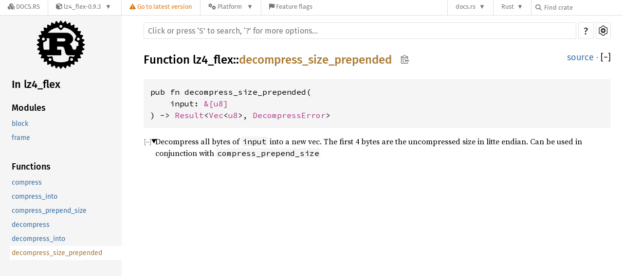

--- FILE ---
content_type: text/html; charset=utf-8
request_url: https://docs.rs/lz4_flex/0.9.3/lz4_flex/fn.decompress_size_prepended.html
body_size: 5110
content:
<!DOCTYPE html><html lang="en"><head><meta charset="utf-8"><meta name="viewport" content="width=device-width, initial-scale=1.0"><meta name="generator" content="rustdoc"><meta name="description" content="Decompress all bytes of `input` into a new vec. The first 4 bytes are the uncompressed size in litte endian. Can be used in conjunction with `compress_prepend_size`"><meta name="keywords" content="rust, rustlang, rust-lang, decompress_size_prepended"><title>decompress_size_prepended in lz4_flex - Rust</title><link rel="preload" as="font" type="font/woff2" crossorigin href="/SourceSerif4-Regular.ttf.woff2"><link rel="preload" as="font" type="font/woff2" crossorigin href="/FiraSans-Regular.woff2"><link rel="preload" as="font" type="font/woff2" crossorigin href="/FiraSans-Medium.woff2"><link rel="preload" as="font" type="font/woff2" crossorigin href="/SourceCodePro-Regular.ttf.woff2"><link rel="preload" as="font" type="font/woff2" crossorigin href="/SourceSerif4-Bold.ttf.woff2"><link rel="preload" as="font" type="font/woff2" crossorigin href="/SourceCodePro-Semibold.ttf.woff2"><link rel="stylesheet" type="text/css" href="/normalize-20220522-1.63.0-nightly-b2eed72a6.css"><link rel="stylesheet" href="/-/static/vendored.css?0-1-0-7bfb09c2-2026-01-03" media="all" /><link rel="stylesheet" type="text/css" href="/rustdoc-20220522-1.63.0-nightly-b2eed72a6.css" id="mainThemeStyle"><link rel="stylesheet" type="text/css" href="/ayu-20220522-1.63.0-nightly-b2eed72a6.css" disabled><link rel="stylesheet" type="text/css" href="/dark-20220522-1.63.0-nightly-b2eed72a6.css" disabled><link rel="stylesheet" type="text/css" href="/light-20220522-1.63.0-nightly-b2eed72a6.css" id="themeStyle"><script id="default-settings" ></script><script src="/storage-20220522-1.63.0-nightly-b2eed72a6.js"></script><script src="../crates-20220522-1.63.0-nightly-b2eed72a6.js"></script><script defer src="/main-20220522-1.63.0-nightly-b2eed72a6.js"></script>
    <noscript><link rel="stylesheet" href="/noscript-20220522-1.63.0-nightly-b2eed72a6.css"></noscript><link rel="alternate icon" type="image/png" href="/favicon-16x16-20220522-1.63.0-nightly-b2eed72a6.png"><link rel="alternate icon" type="image/png" href="/favicon-32x32-20220522-1.63.0-nightly-b2eed72a6.png"><link rel="icon" type="image/svg+xml" href="/favicon-20220522-1.63.0-nightly-b2eed72a6.svg"><link rel="stylesheet" href="/-/static/rustdoc-2021-12-05.css?0-1-0-7bfb09c2-2026-01-03" media="all" /><link rel="stylesheet" href="/-/static/font-awesome.css?0-1-0-7bfb09c2-2026-01-03" media="all" />

<link rel="search" href="/-/static/opensearch.xml" type="application/opensearchdescription+xml" title="Docs.rs" />

<script type="text/javascript">(function() {
    function applyTheme(theme) {
        if (theme) {
            document.documentElement.dataset.docsRsTheme = theme;
        }
    }

    window.addEventListener("storage", ev => {
        if (ev.key === "rustdoc-theme") {
            applyTheme(ev.newValue);
        }
    });

    // see ./storage-change-detection.html for details
    window.addEventListener("message", ev => {
        if (ev.data && ev.data.storage && ev.data.storage.key === "rustdoc-theme") {
            applyTheme(ev.data.storage.value);
        }
    });

    applyTheme(window.localStorage.getItem("rustdoc-theme"));
})();</script></head><body class="rustdoc-page">
<div class="nav-container">
    <div class="container">
        <div class="pure-menu pure-menu-horizontal" role="navigation" aria-label="Main navigation">
            <form action="/releases/search"
                  method="GET"
                  id="nav-search-form"
                  class="landing-search-form-nav not-latest ">

                
                <a href="/" class="pure-menu-heading pure-menu-link docsrs-logo" aria-label="Docs.rs">
                    <span title="Docs.rs"><span class="fa fa-solid fa-cubes " aria-hidden="true"></span></span>
                    <span class="title">Docs.rs</span>
                </a><ul class="pure-menu-list">
    <script id="crate-metadata" type="application/json">
        
        {
            "name": "lz4_flex",
            "version": "0.9.3"
        }
    </script><li class="pure-menu-item pure-menu-has-children">
            <a href="#" class="pure-menu-link crate-name" title="Fastest LZ4 implementation in Rust, no unsafe by default.">
                <span class="fa fa-solid fa-cube " aria-hidden="true"></span>
                <span class="title">lz4_flex-0.9.3</span>
            </a><div class="pure-menu-children package-details-menu">
                
                <ul class="pure-menu-list menu-item-divided">
                    <li class="pure-menu-heading" id="crate-title">
                        lz4_flex 0.9.3
                        <span id="clipboard" class="svg-clipboard" title="Copy crate name and version information"></span>
                    </li><li class="pure-menu-item">
                        <a href="/crate/lz4_flex/0.9.3" class="pure-menu-link description" title="See lz4_flex in docs.rs">
                            <span class="fa fa-solid fa-cube " aria-hidden="true"></span> Docs.rs crate page
                        </a>
                    </li><li class="pure-menu-item">
                            <span class="pure-menu-link description"><span class="fa fa-solid fa-scale-unbalanced-flip " aria-hidden="true"></span>
                            <a href="https://spdx.org/licenses/MIT" class="pure-menu-sublink">MIT</a></span>
                        </li></ul>

                <div class="pure-g menu-item-divided">
                    <div class="pure-u-1-2 right-border">
                        <ul class="pure-menu-list">
                            <li class="pure-menu-heading">Links</li>

                            <li class="pure-menu-item">
                                    <a href="https://github.com/pseitz/lz4_flex" class="pure-menu-link">
                                        <span class="fa fa-solid fa-house " aria-hidden="true"></span> Homepage
                                    </a>
                                </li><li class="pure-menu-item">
                                    <a href="https://github.com/pseitz/lz4_flex" class="pure-menu-link">
                                        <span class="fa fa-solid fa-code-branch " aria-hidden="true"></span> Repository
                                    </a>
                                </li><li class="pure-menu-item">
                                <a href="https://crates.io/crates/lz4_flex" class="pure-menu-link" title="See lz4_flex in crates.io">
                                    <span class="fa fa-solid fa-cube " aria-hidden="true"></span> crates.io
                                </a>
                            </li>

                            
                            <li class="pure-menu-item">
                                <a href="/crate/lz4_flex/0.9.3/source/" title="Browse source of lz4_flex-0.9.3" class="pure-menu-link">
                                    <span class="fa fa-solid fa-folder-open " aria-hidden="true"></span> Source
                                </a>
                            </li>
                        </ul>
                    </div><div class="pure-u-1-2">
                        <ul class="pure-menu-list" id="topbar-owners">
                            <li class="pure-menu-heading">Owners</li><li class="pure-menu-item">
                                    <a href="https://crates.io/users/PSeitz" class="pure-menu-link">
                                        <span class="fa fa-solid fa-user " aria-hidden="true"></span> PSeitz
                                    </a>
                                </li></ul>
                    </div>
                </div>

                <div class="pure-g menu-item-divided">
                    <div class="pure-u-1-2 right-border">
                        <ul class="pure-menu-list">
                            <li class="pure-menu-heading">Dependencies</li>

                            
                            <li class="pure-menu-item">
                                <div class="pure-menu pure-menu-scrollable sub-menu" tabindex="-1">
                                    <ul class="pure-menu-list">
                                        <li class="pure-menu-item"><a href="/twox-hash/^1.6.2/" class="pure-menu-link">
                twox-hash ^1.6.2
                
                    <i class="dependencies normal">normal</i>
                    
                
            </a>
        </li><li class="pure-menu-item"><a href="/criterion/^0.3.5/" class="pure-menu-link">
                criterion ^0.3.5
                
                    <i class="dependencies dev">dev</i>
                    
                
            </a>
        </li><li class="pure-menu-item"><a href="/lz4-compress/^0.1.1/" class="pure-menu-link">
                lz4-compress ^0.1.1
                
                    <i class="dependencies dev">dev</i>
                    
                
            </a>
        </li><li class="pure-menu-item"><a href="/lzzzz/^1.0.2/" class="pure-menu-link">
                lzzzz ^1.0.2
                
                    <i class="dependencies dev">dev</i>
                    
                
            </a>
        </li><li class="pure-menu-item"><a href="/more-asserts/^0.2.2/" class="pure-menu-link">
                more-asserts ^0.2.2
                
                    <i class="dependencies dev">dev</i>
                    
                
            </a>
        </li><li class="pure-menu-item"><a href="/serde_json/^1.0.79/" class="pure-menu-link">
                serde_json ^1.0.79
                
                    <i class="dependencies dev">dev</i>
                    
                
            </a>
        </li><li class="pure-menu-item"><a href="/snap/^1.0.5/" class="pure-menu-link">
                snap ^1.0.5
                
                    <i class="dependencies dev">dev</i>
                    
                
            </a>
        </li>
                                    </ul>
                                </div>
                            </li>
                        </ul>
                    </div>

                    <div class="pure-u-1-2">
                        <ul class="pure-menu-list">
                            <li class="pure-menu-heading">Versions</li>

                            <li class="pure-menu-item">
                                <div class="pure-menu pure-menu-scrollable sub-menu" id="releases-list" tabindex="-1" data-url="/crate/lz4_flex/0.9.3/menus/releases/lz4_flex/fn.decompress_size_prepended.html">
                                    <span class="rotate"><span class="fa fa-solid fa-spinner " aria-hidden="true"></span></span>
                                </div>
                            </li>
                        </ul>
                    </div>
                </div>
                    
                    
                    <div class="pure-g">
                        <div class="pure-u-1">
                            <ul class="pure-menu-list">
                                <li>
                                    <a href="/crate/lz4_flex/0.9.3" class="pure-menu-link">
                                        <b>75%</b>
                                        of the crate is documented
                                    </a>
                                </li>
                            </ul>
                        </div>
                    </div></div>
        </li>
        <li class="pure-menu-item">
            <a href="/crate/lz4_flex/latest/target-redirect/lz4_flex/fn.decompress_size_prepended.html" class="pure-menu-link warn"
                data-fragment="retain"
                title="You are seeing an outdated version of the lz4_flex crate. Click here to go to the latest version.">
                <span class="fa fa-solid fa-triangle-exclamation " aria-hidden="true"></span>
                <span class="title">Go to latest version</span>
            </a>
        </li><li class="pure-menu-item pure-menu-has-children">
                <a href="#" class="pure-menu-link" aria-label="Platform">
                    <span class="fa fa-solid fa-gears " aria-hidden="true"></span>
                    <span class="title">Platform</span>
                </a>

                
                <ul class="pure-menu-children" id="platforms" data-url="/crate/lz4_flex/0.9.3/menus/platforms/lz4_flex/fn.decompress_size_prepended.html"><li class="pure-menu-item">
            <a href="/crate/lz4_flex/0.9.3/target-redirect/i686-pc-windows-msvc/lz4_flex/fn.decompress_size_prepended.html" class="pure-menu-link" data-fragment="retain" rel="nofollow">i686-pc-windows-msvc</a>
        </li><li class="pure-menu-item">
            <a href="/crate/lz4_flex/0.9.3/target-redirect/i686-unknown-linux-gnu/lz4_flex/fn.decompress_size_prepended.html" class="pure-menu-link" data-fragment="retain" rel="nofollow">i686-unknown-linux-gnu</a>
        </li><li class="pure-menu-item">
            <a href="/crate/lz4_flex/0.9.3/target-redirect/x86_64-apple-darwin/lz4_flex/fn.decompress_size_prepended.html" class="pure-menu-link" data-fragment="retain" rel="nofollow">x86_64-apple-darwin</a>
        </li><li class="pure-menu-item">
            <a href="/crate/lz4_flex/0.9.3/target-redirect/x86_64-pc-windows-msvc/lz4_flex/fn.decompress_size_prepended.html" class="pure-menu-link" data-fragment="retain" rel="nofollow">x86_64-pc-windows-msvc</a>
        </li><li class="pure-menu-item">
            <a href="/crate/lz4_flex/0.9.3/target-redirect/lz4_flex/fn.decompress_size_prepended.html" class="pure-menu-link" data-fragment="retain" rel="nofollow">x86_64-unknown-linux-gnu</a>
        </li></ul>
            </li><li class="pure-menu-item">
                <a href="/crate/lz4_flex/0.9.3/features" title="Browse available feature flags of lz4_flex-0.9.3" class="pure-menu-link">
                    <span class="fa fa-solid fa-flag " aria-hidden="true"></span>
                    <span class="title">Feature flags</span>
                </a>
            </li>
        
    
</ul><div class="spacer"></div>
                
                

<ul class="pure-menu-list">
                    <li class="pure-menu-item pure-menu-has-children">
                        <a href="#" class="pure-menu-link" aria-label="docs.rs">docs.rs</a>
                        <ul class="pure-menu-children aligned-icons"><li class="pure-menu-item"><a class="pure-menu-link" href="/about"><span class="fa fa-solid fa-circle-info " aria-hidden="true"></span> About docs.rs</a></li><li class="pure-menu-item"><a class="pure-menu-link" href="/about/badges"><span class="fa fa-brands fa-fonticons " aria-hidden="true"></span> Badges</a></li><li class="pure-menu-item"><a class="pure-menu-link" href="/about/builds"><span class="fa fa-solid fa-gears " aria-hidden="true"></span> Builds</a></li><li class="pure-menu-item"><a class="pure-menu-link" href="/about/metadata"><span class="fa fa-solid fa-table " aria-hidden="true"></span> Metadata</a></li><li class="pure-menu-item"><a class="pure-menu-link" href="/about/redirections"><span class="fa fa-solid fa-road " aria-hidden="true"></span> Shorthand URLs</a></li><li class="pure-menu-item"><a class="pure-menu-link" href="/about/download"><span class="fa fa-solid fa-download " aria-hidden="true"></span> Download</a></li><li class="pure-menu-item"><a class="pure-menu-link" href="/about/rustdoc-json"><span class="fa fa-solid fa-file-code " aria-hidden="true"></span> Rustdoc JSON</a></li><li class="pure-menu-item"><a class="pure-menu-link" href="/releases/queue"><span class="fa fa-solid fa-gears " aria-hidden="true"></span> Build queue</a></li><li class="pure-menu-item"><a class="pure-menu-link" href="https://foundation.rust-lang.org/policies/privacy-policy/#docs.rs" target="_blank"><span class="fa fa-solid fa-shield-halved " aria-hidden="true"></span> Privacy policy</a></li>
                        </ul>
                    </li>
                </ul>
                <ul class="pure-menu-list"><li class="pure-menu-item pure-menu-has-children">
                        <a href="#" class="pure-menu-link" aria-label="Rust">Rust</a>
                        <ul class="pure-menu-children">
                            <li class="pure-menu-item"><a class="pure-menu-link" href="https://www.rust-lang.org/" target="_blank">Rust website</a></li>
                            <li class="pure-menu-item"><a class="pure-menu-link" href="https://doc.rust-lang.org/book/" target="_blank">The Book</a></li>

                            <li class="pure-menu-item"><a class="pure-menu-link" href="https://doc.rust-lang.org/std/" target="_blank">Standard Library API Reference</a></li>

                            <li class="pure-menu-item"><a class="pure-menu-link" href="https://doc.rust-lang.org/rust-by-example/" target="_blank">Rust by Example</a></li>

                            <li class="pure-menu-item"><a class="pure-menu-link" href="https://doc.rust-lang.org/cargo/guide/" target="_blank">The Cargo Guide</a></li>

                            <li class="pure-menu-item"><a class="pure-menu-link" href="https://doc.rust-lang.org/nightly/clippy" target="_blank">Clippy Documentation</a></li>
                        </ul>
                    </li>
                </ul>
                
                <div id="search-input-nav">
                    <label for="nav-search">
                        <span class="fa fa-solid fa-magnifying-glass " aria-hidden="true"></span>
                    </label>

                    
                    
                    <input id="nav-search" name="query" type="text" aria-label="Find crate by search query" tabindex="-1"
                        placeholder="Find crate"
                        >
                </div>
            </form>
        </div>
    </div>
</div><div class="rustdoc fn container-rustdoc" id="rustdoc_body_wrapper" tabindex="-1"><script async src="/-/static/menu.js?0-1-0-7bfb09c2-2026-01-03"></script>
<script async src="/-/static/index.js?0-1-0-7bfb09c2-2026-01-03"></script>

<iframe src="/-/storage-change-detection.html" width="0" height="0" style="display: none"></iframe><!--[if lte IE 11]><div class="warning">This old browser is unsupported and will most likely display funky things.</div><![endif]--><nav class="mobile-topbar"><button class="sidebar-menu-toggle">&#9776;</button><a class="sidebar-logo" href="../lz4_flex/index.html"><div class="logo-container"><img class="rust-logo" src="/rust-logo-20220522-1.63.0-nightly-b2eed72a6.svg" alt="logo"></div>
        </a><h2 class="location"></h2>
    </nav>
    <nav class="sidebar"><a class="sidebar-logo" href="../lz4_flex/index.html"><div class="logo-container"><img class="rust-logo" src="/rust-logo-20220522-1.63.0-nightly-b2eed72a6.svg" alt="logo"></div>
        </a><div class="sidebar-elems"><h2 class="location"><a href="index.html">In lz4_flex</a></h2><div id="sidebar-vars" data-name="decompress_size_prepended" data-ty="fn" data-relpath=""></div><script defer src="sidebar-items-20220522-1.63.0-nightly-b2eed72a6.js"></script></div></nav><main><div class="width-limiter"><div class="sub-container"><a class="sub-logo-container" href="../lz4_flex/index.html"><img class="rust-logo" src="/rust-logo-20220522-1.63.0-nightly-b2eed72a6.svg" alt="logo"></a><nav class="sub"><form class="search-form"><div class="search-container"><span></span><input class="search-input" name="search" autocomplete="off" spellcheck="false" placeholder="Click or press ‘S’ to search, ‘?’ for more options…" type="search"><button type="button" id="help-button" title="help">?</button><div id="settings-menu" tabindex="-1">
                                <a href="../settings.html" title="settings"><img width="22" height="22" alt="Change settings" src="/wheel-20220522-1.63.0-nightly-b2eed72a6.svg"></a></div>
                        </div></form></nav></div><section id="main-content" class="content"><div class="main-heading">
    <h1 class="fqn"><span class="in-band">Function <a href="index.html">lz4_flex</a>::<wbr><a class="fn" href="#">decompress_size_prepended</a><button id="copy-path" onclick="copy_path(this)" title="Copy item path to clipboard"><img src="/clipboard-20220522-1.63.0-nightly-b2eed72a6.svg" width="19" height="18" alt="Copy item path"></button></span></h1><span class="out-of-band"><a class="srclink" href="../src/lz4_flex/block/decompress_safe.rs.html#320-323">source</a> · <a id="toggle-all-docs" href="javascript:void(0)" title="collapse all docs">[<span class="inner">&#x2212;</span>]</a></span></div><div class="docblock item-decl"><pre class="rust fn"><code>pub fn decompress_size_prepended(<br>&nbsp;&nbsp;&nbsp;&nbsp;input: <a class="primitive" href="https://doc.rust-lang.org/nightly/std/primitive.slice.html">&amp;[</a><a class="primitive" href="https://doc.rust-lang.org/nightly/std/primitive.u8.html">u8</a><a class="primitive" href="https://doc.rust-lang.org/nightly/std/primitive.slice.html">]</a><br>) -&gt; <a class="enum" href="https://doc.rust-lang.org/nightly/core/result/enum.Result.html" title="enum core::result::Result">Result</a>&lt;<a class="struct" href="https://doc.rust-lang.org/nightly/alloc/vec/struct.Vec.html" title="struct alloc::vec::Vec">Vec</a>&lt;<a class="primitive" href="https://doc.rust-lang.org/nightly/std/primitive.u8.html">u8</a>&gt;, <a class="enum" href="block/enum.DecompressError.html" title="enum lz4_flex::block::DecompressError">DecompressError</a>&gt;</code></pre></div><details class="rustdoc-toggle top-doc" open><summary class="hideme"><span>Expand description</span></summary><div class="docblock"><p>Decompress all bytes of <code>input</code> into a new vec. The first 4 bytes are the uncompressed size in litte endian.
Can be used in conjunction with <code>compress_prepend_size</code></p>
</div></details></section></div></main><div id="rustdoc-vars" data-root-path="../" data-current-crate="lz4_flex" data-themes="ayu,dark,light" data-resource-suffix="-20220522-1.63.0-nightly-b2eed72a6" data-rustdoc-version="1.63.0-nightly (b2eed72a6 2022-05-22)" ></div>
</div></body></html>

--- FILE ---
content_type: text/css
request_url: https://docs.rs/light-20220522-1.63.0-nightly-b2eed72a6.css
body_size: 2352
content:
 body,#settings-menu #settings,#settings-menu #settings::before{background-color:white;color:black;}h1,h2,h3,h4{color:black;}h1.fqn{border-bottom-color:#DDDDDD;}h2,h3,h4{border-bottom-color:#DDDDDD;}.in-band{background-color:white;}.invisible{background:rgba(0,0,0,0);}.docblock code,.docblock-short code{background-color:#F5F5F5;}pre,.rustdoc.source .example-wrap{background-color:#F5F5F5;}.sidebar,.mobile-topbar,.sidebar-menu-toggle{background-color:#F5F5F5;}*{scrollbar-color:rgba(36,37,39,0.6) #e6e6e6;}.sidebar{scrollbar-color:rgba(36,37,39,0.6) #d9d9d9;}.rust-logo{}::-webkit-scrollbar-track{background-color:#ecebeb;}::-webkit-scrollbar-thumb{background-color:rgba(36,37,39,0.6);}.sidebar::-webkit-scrollbar-track{background-color:#dcdcdc;}.sidebar::-webkit-scrollbar-thumb{background-color:rgba(36,37,39,0.6);}.sidebar .current,.sidebar a:hover{background-color:#fff;}.source .sidebar{background-color:#f1f1f1;}.line-numbers span{color:#c67e2d;}.line-numbers .line-highlighted{background-color:#FDFFD3 !important;}.docblock h1,.docblock h2,.docblock h3,.docblock h4,.docblock h5,.docblock h6{border-bottom-color:#ddd;}.docblock table td,.docblock table th{border-color:#ddd;}.content .method .where,.content .fn .where,.content .where.fmt-newline{color:#4E4C4C;}.search-results a:hover{background-color:#ddd;}.search-results a:focus{color:#000 !important;background-color:#ccc;}.search-results a:focus span{color:#000 !important;}a.result-trait:focus{background-color:#c7b6ff;}a.result-traitalias:focus{background-color:#c7b6ff;}a.result-mod:focus,a.result-externcrate:focus{background-color:#afc6e4;}a.result-enum:focus{background-color:#e7b1a0;}a.result-struct:focus{background-color:#e7b1a0;}a.result-union:focus{background-color:#e7b1a0;}a.result-fn:focus,a.result-method:focus,a.result-tymethod:focus{background-color:#c6afb3;}a.result-type:focus{background-color:#e7b1a0;}a.result-associatedtype:focus{background-color:#afc6e4;}a.result-foreigntype:focus{background-color:#e7b1a0;}a.result-attr:focus,a.result-derive:focus,a.result-macro:focus{background-color:#8ce488;}a.result-constant:focus,a.result-static:focus{background-color:#afc6e4;}a.result-primitive:focus{background-color:#e7b1a0;}a.result-keyword:focus{background-color:#afc6e4;}.content .item-info::before{color:#ccc;}.content span.enum,.content a.enum,.block a.current.enum{color:#AD378A;}.content span.struct,.content a.struct,.block a.current.struct{color:#AD378A;}.content span.type,.content a.type,.block a.current.type{color:#AD378A;}.content span.foreigntype,.content a.foreigntype,.block a.current.foreigntype{color:#3873AD;}.content span.associatedtype,.content a.associatedtype,.block a.current.associatedtype{color:#3873AD;}.content span.attr,.content a.attr,.block a.current.attr,.content span.derive,.content a.derive,.block a.current.derive,.content span.macro,.content a.macro,.block a.current.macro{color:#068000;}.content span.union,.content a.union,.block a.current.union{color:#AD378A;}.content span.constant,.content a.constant,.block a.current.constant,.content span.static,.content a.static,.block a.current.static{color:#3873AD;}.content span.primitive,.content a.primitive,.block a.current.primitive{color:#AD378A;}.content span.externcrate,.content span.mod,.content a.mod,.block a.current.mod{color:#3873AD;}.content span.trait,.content a.trait,.block a.current.trait{color:#6E4FC9;}.content span.traitalias,.content a.traitalias,.block a.current.traitalias{color:#5137AD;}.content span.fn,.content a.fn,.block a.current.fn,.content span.method,.content a.method,.block a.current.method,.content span.tymethod,.content a.tymethod,.block a.current.tymethod,.content .fnname{color:#AD7C37;}.content span.keyword,.content a.keyword,.block a.current.keyword{color:#3873AD;}.sidebar a{color:#356da4;}.sidebar a.current.enum{color:#a63283;}.sidebar a.current.struct{color:#a63283;}.sidebar a.current.type{color:#a63283;}.sidebar a.current.associatedtype{color:#356da4;}.sidebar a.current.foreigntype{color:#356da4;}.sidebar a.current.attr,.sidebar a.current.derive,.sidebar a.current.macro{color:#067901;}.sidebar a.current.union{color:#a63283;}.sidebar a.current.constant .sidebar a.current.static{color:#356da4;}.sidebar a.current.primitive{color:#a63283;}.sidebar a.current.externcrate .sidebar a.current.mod{color:#356da4;}.sidebar a.current.trait{color:#6849c3;}.sidebar a.current.traitalias{color:#4b349e;}.sidebar a.current.fn,.sidebar a.current.method,.sidebar a.current.tymethod{color:#a67736;}.sidebar a.current.keyword{color:#356da4;}nav.main .current{border-top-color:#000;border-bottom-color:#000;}nav.main .separator{border:1px solid #000;}a{color:#3873AD;}a#toggle-all-docs,a.anchor,.small-section-header a,#source-sidebar a,pre.rust a,.sidebar h2 a,.sidebar h3 a,.mobile-topbar h2 a,.in-band a{color:#000;}.search-results a{color:initial;}a.test-arrow{color:#f5f5f5;}body.source .example-wrap pre.rust a{background:#eee;}details.rustdoc-toggle>summary.hideme>span,details.rustdoc-toggle>summary::before,details.undocumented>summary::before{color:#999;}#crate-search,.search-input{background-color:white;border-color:#e0e0e0 !important;}.search-input:focus{border-color:#66afe9;}.module-item .stab,.import-item .stab{color:#000;}.stab.unstable{background:#FFF5D6;border-color:#FFC600;}.stab.deprecated{background:#ffc4c4;border-color:#db7b7b;}.stab.portability{background:#F3DFFF;border-color:#b07bdb;}.stab.portability>code{background:none;}#help>div{background:#e9e9e9;border-color:#bfbfbf;}#help span.bottom,#help span.top{border-color:#bfbfbf;}.rightside,.out-of-band{color:grey;}.result-name .primitive>i,.result-name .keyword>i{color:black;}.line-numbers :target{background-color:transparent;}pre.rust .kw{color:#8959A8;}pre.rust .kw-2,pre.rust .prelude-ty{color:#4271AE;}pre.rust .number,pre.rust .string{color:#718C00;}pre.rust .self,pre.rust .bool-val,pre.rust .prelude-val,pre.rust .attribute,pre.rust .attribute .ident{color:#C82829;}pre.rust .comment{color:#8E908C;}pre.rust .doccomment{color:#4D4D4C;}pre.rust .macro,pre.rust .macro-nonterminal{color:#3E999F;}pre.rust .lifetime{color:#B76514;}pre.rust .question-mark{color:#ff9011;}.example-wrap>pre.line-number{border-color:#c7c7c7;}a.test-arrow{background-color:rgb(78,139,202,0.2);}a.test-arrow:hover{background-color:#4e8bca;}.toggle-label,.code-attribute{color:#999;}:target{background:#FDFFD3;border-right:3px solid #AD7C37;}pre.compile_fail{border-left:2px solid rgba(255,0,0,.5);}pre.compile_fail:hover,.information:hover+pre.compile_fail{border-left:2px solid #f00;}pre.should_panic{border-left:2px solid rgba(255,0,0,.5);}pre.should_panic:hover,.information:hover+pre.should_panic{border-left:2px solid #f00;}pre.ignore{border-left:2px solid rgba(255,142,0,.6);}pre.ignore:hover,.information:hover+pre.ignore{border-left:2px solid #ff9200;}.tooltip.compile_fail{color:rgba(255,0,0,.5);}.information>.compile_fail:hover{color:#f00;}.tooltip.should_panic{color:rgba(255,0,0,.5);}.information>.should_panic:hover{color:#f00;}.tooltip.ignore{color:rgba(255,142,0,.6);}.information>.ignore:hover{color:#ff9200;}.search-failed a{color:#3873AD;}.tooltip::after{background-color:#000;color:#fff;}.tooltip::before{border-color:transparent black transparent transparent;}.notable-traits-tooltiptext{background-color:#eee;border-color:#999;}.notable-traits-tooltiptext .notable{border-bottom-color:#DDDDDD;}#titles>button:not(.selected){background-color:#e6e6e6;border-top-color:#e6e6e6;}#titles>button:hover,#titles>button.selected{background-color:#ffffff;border-top-color:#0089ff;}#titles>button>div.count{color:#888;}@media (max-width:700px){.sidebar-menu{background-color:#F5F5F5;border-bottom-color:#e0e0e0;border-right-color:#e0e0e0;}.sidebar-elems{background-color:#F5F5F5;border-right-color:#000;}#sidebar-filler{background-color:#F5F5F5;border-bottom-color:#e0e0e0;}}kbd{color:#000;background-color:#fafbfc;border-color:#d1d5da;border-bottom-color:#c6cbd1;box-shadow:inset 0 -1px 0 #c6cbd1;}#settings-menu>a,#help-button{border-color:#e0e0e0;background-color:#fff;}#settings-menu>a:hover,#settings-menu>a:focus,#help-button:hover,#help-button:focus{border-color:#717171;}#settings-menu #settings,#settings-menu #settings::before{border-color:#DDDDDD;}#copy-path{color:#999;}#copy-path>img{filter:invert(50%);}#copy-path:hover>img{filter:invert(35%);}#theme-choices{border-color:#ccc;background-color:#fff;}#theme-choices>button:not(:first-child){border-top-color:#e0e0e0;}#theme-choices>button:hover,#theme-choices>button:focus{background-color:#eee;}.search-results .result-name span.alias{color:#000;}.search-results .result-name span.grey{color:#999;}#sidebar-toggle{background-color:#F5F5F5;}#sidebar-toggle:hover{background-color:#E0E0E0;}#source-sidebar{background-color:#F5F5F5;}#source-sidebar>.title{border-bottom-color:#ccc;}div.files>a:hover,div.name:hover{background-color:#E0E0E0;}div.files>.selected{background-color:#fff;}.setting-line>.title{border-bottom-color:#D5D5D5;}.scraped-example-list .scrape-help{border-color:#555;color:#333;}.scraped-example-list .scrape-help:hover{border-color:black;color:black;}.more-examples-toggle summary,.more-examples-toggle .hide-more{color:#999;}.scraped-example .example-wrap .rust span.highlight{background:#fcffd6;}.scraped-example .example-wrap .rust span.highlight.focus{background:#f6fdb0;}.scraped-example:not(.expanded) .code-wrapper:before{background:linear-gradient(to bottom,rgba(255,255,255,1),rgba(255,255,255,0));}.scraped-example:not(.expanded) .code-wrapper:after{background:linear-gradient(to top,rgba(255,255,255,1),rgba(255,255,255,0));}.toggle-line-inner{background:#ccc;}.toggle-line:hover .toggle-line-inner{background:#999;}

--- FILE ---
content_type: image/svg+xml
request_url: https://docs.rs/toggle-minus-20220522-1.63.0-nightly-b2eed72a6.svg
body_size: -288
content:
<svg width="17" height="17" shape-rendering="crispEdges" stroke="#000" fill="none" xmlns="http://www.w3.org/2000/svg"><path d="M5 2.5H2.5v12H5m7-12h2.5v12H12M5 8.5h7"/></svg>

--- FILE ---
content_type: text/javascript
request_url: https://docs.rs/lz4_flex/0.9.3/crates-20220522-1.63.0-nightly-b2eed72a6.js
body_size: -351
content:
window.ALL_CRATES = ["lz4_flex"];

--- FILE ---
content_type: text/javascript
request_url: https://docs.rs/lz4_flex/0.9.3/lz4_flex/sidebar-items-20220522-1.63.0-nightly-b2eed72a6.js
body_size: 92
content:
initSidebarItems({"fn":[["compress","Compress all bytes of `input`."],["compress_into","Compress all bytes of `input` into `output`. The method chooses an appropriate hashtable to lookup duplicates and calls `compress_into_with_table`. output should be preallocated with a size of `get_maximum_output_size`."],["compress_prepend_size","Compress all bytes of `input` into `output`. The uncompressed size will be prepended as a little endian u32. Can be used in conjunction with `decompress_size_prepended`"],["decompress","Decompress all bytes of `input` into a new vec."],["decompress_into","Decompress all bytes of `input` into `output`. `output` should be preallocated with a size of of the uncompressed data."],["decompress_size_prepended","Decompress all bytes of `input` into a new vec. The first 4 bytes are the uncompressed size in litte endian. Can be used in conjunction with `compress_prepend_size`"]],"mod":[["block","LZ4 Block Format"],["frame","LZ4 Frame Format"]]});